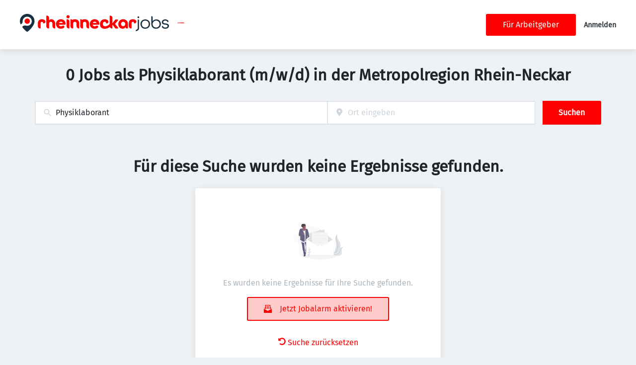

--- FILE ---
content_type: image/svg+xml
request_url: https://rheinneckarjobs.de/static/rheinneckarjobs/logo.svg
body_size: 1901
content:
<?xml version="1.0" encoding="UTF-8"?>
<svg id="Ebene_1" data-name="Ebene 1" xmlns="http://www.w3.org/2000/svg" viewBox="0 0 497.21 60">
  <defs>
    <style>
      .cls-1 {
        fill: red;
      }

      .cls-2 {
        fill: #193041;
      }
    </style>
  </defs>
  <g>
    <path class="cls-2" d="M24.47,0C10.95,0,0,10.95,0,24.47c0,3.53,1.08,7.23,2.78,10.87,2.9-1.67,4.58-3.69,5.53-5.27.78-1.31,1.07-2.82.95-4.34-.46-6.29,3.02-12.55,9.34-15.2,6.88-2.89,15.01-.24,18.88,6.14,4.61,7.59,1.81,17.37-5.93,21.43-3.57,1.88-7.55,2.19-11.15,1.19-3.59-1-7.46-.34-10.41,1.94-.79.61-1.59,1.35-2.39,2.24,6.59,9.27,15.29,16.54,16.78,16.54,2.45,0,24.55-19.36,24.55-35.53C48.94,10.95,37.98,0,24.47,0Z"/>
    <circle class="cls-1" cx="24.47" cy="24.34" r="8.93"/>
  </g>
  <path class="cls-1" d="M160.61,4.47c3.11,0,5.28,2.24,5.28,5.29s-2.18,5.29-5.29,5.29-5.4-2.34-5.29-5.51c.1-2.89,2.41-5.09,5.3-5.08ZM157,18.06h.5c4.28,0,7.75,3.47,7.75,7.75v21.85c0,.64-.52,1.16-1.16,1.16h-.5c-4.28,0-7.75-3.47-7.75-7.75v-21.85c0-.64.52-1.16,1.16-1.16Z"/>
  <path class="cls-1" d="M328.27,34.19c0-9.67,6.69-16.18,16.24-16.18s15.99,6.26,15.99,16.11v13.55c0,.64-.52,1.16-1.16,1.16h-2.24c-2.75,0-4.99-2.23-4.99-4.99h0c-1.58,3.71-4.99,5.78-9.3,5.78-6.69,0-14.53-4.99-14.53-15.45ZM351.38,33.82c0-4.32-2.8-7.3-6.93-7.3s-6.93,2.98-6.93,7.3,2.8,7.3,6.93,7.3,6.93-2.98,6.93-7.3Z"/>
  <path class="cls-1" d="M120.47,33.82c0-9.12,6.69-15.81,16.18-15.81s15.99,6.69,15.99,15.81h0c0,1.41-1.14,2.55-2.55,2.55h-20.13s0,0,0,0c.73,3.53,3.41,5.11,6.69,5.11,1.89,0,3.43-.29,4.58-1.07,1.02-.7,2.2-1.12,3.43-1.12h0c3.68,0,5.28,4.63,2.4,6.92-2.71,2.16-6.3,3.41-10.42,3.41-9.49,0-16.18-6.69-16.18-15.81ZM143.27,30.6s0,0,0,0c-1.03-3.1-3.47-4.44-6.63-4.44s-5.59,1.4-6.51,4.44c0,0,0,0,0,0h13.13Z"/>
  <path class="cls-1" d="M89.29,5.67h.21c4.28,0,7.75,3.47,7.75,7.75v8.61c1.82-2.61,4.38-4.01,7.48-4.01,6.32,0,13.07,4.26,13.07,15.26v14.4c0,.64-.52,1.16-1.16,1.16h-.21c-4.28,0-7.75-3.47-7.75-7.75v-7.82c0-4.74-2.31-6.75-5.72-6.75s-5.72,2.13-5.72,6.75v14.4c0,.64-.52,1.16-1.16,1.16h-.21c-4.28,0-7.75-3.47-7.75-7.75V6.83c0-.64.52-1.16,1.16-1.16Z"/>
  <path class="cls-1" d="M60.02,31.75c0-9.36,5.47-13.74,13.5-13.74,4.62,0,8.38,1.43,10.75,4.46,2.96,3.79.11,9.33-4.7,9.29h-1.67c0-4.02-1.82-5.24-4.38-5.24s-4.38,1.22-4.38,5.23v15.93c0,.64-.52,1.16-1.16,1.16h-.21c-4.28,0-7.75-3.47-7.75-7.75v-9.34Z"/>
  <path class="cls-1" d="M183.4,18.01c-3.2,0-6.02.68-8.32,2.01-1.37-1.22-3.17-1.97-5.15-1.97h-.19c-.64,0-1.16.52-1.16,1.16v13.27c0,.26-.01.52-.01.78v7.82c0,4.28,3.47,7.75,7.75,7.75h.21c.64,0,1.16-.52,1.16-1.16v-14.4c0-4.74,2.31-6.75,5.72-6.75s5.72,2.01,5.72,6.75v7.82c0,4.28,3.47,7.75,7.75,7.75h.21c.64,0,1.16-.52,1.16-1.16v-14.4c0-10.16-5.96-15.26-14.84-15.26Z"/>
  <g>
    <g>
      <path class="cls-2" d="M393.05,47.37c0,3.18-.97,4.14-2.89,4.88l-1.88.76c-1.61.65-2.37,2.49-1.69,4.09l.12.29c.16.38.6.57.99.42l3.79-1.47c4.07-1.62,5.97-4.35,5.97-8.61v-25.63c0-1.93-1.56-3.49-3.49-3.49h-.14c-.43,0-.78.35-.78.78v27.99Z"/>
      <path class="cls-2" d="M395.26,8.51c-1.68,0-2.91,1.22-2.91,2.91s1.22,2.91,2.91,2.91,2.91-1.22,2.91-2.91-1.22-2.91-2.91-2.91Z"/>
      <path class="cls-2" d="M418.23,18.52c-9.25,0-15.97,6.57-15.97,15.61s6.71,15.61,15.97,15.61,15.97-6.57,15.97-15.61-6.71-15.61-15.97-15.61ZM418.23,45.68c-6.8,0-11.55-4.75-11.55-11.55s4.75-11.55,11.55-11.55,11.55,4.75,11.55,11.55-4.75,11.55-11.55,11.55Z"/>
      <path class="cls-2" d="M454.93,18.52c-5.32,0-9.8,2.41-12.14,6.47v-13.99c0-1.93-1.56-3.49-3.49-3.49h-.1c-.43,0-.78.35-.78.78v25.66c0,9.3,6.52,15.79,15.85,15.79s16.03-6.62,16.03-15.73-6.47-15.49-15.37-15.49ZM454.33,45.68c-6.79,0-11.54-4.75-11.54-11.54,0-6.4,5.15-11.55,11.55-11.55,6.79,0,11.54,4.75,11.54,11.54,0,6.4-5.15,11.55-11.55,11.55Z"/>
    </g>
    <path class="cls-2" d="M486.04,31.98l-.57-.07c-4.04-.52-7.54-.97-7.54-4.34,0-3.04,2.81-5.08,6.98-5.08,3.81,0,6.52,1.65,7.07,4.31.1.5.52.85,1.02.85.96,0,1.83-.49,2.33-1.32.49-.82.52-1.82.07-2.66-1.75-3.3-5.55-5.19-10.43-5.19-6.93,0-11.4,3.71-11.4,9.44,0,6.72,6.34,7.51,11.44,8.14l.2.03c4.06.51,7.58.96,7.58,4.29s-3.04,5.32-7.75,5.32c-4.21,0-7.08-1.67-7.66-4.48-.11-.54-.56-.92-1.1-.92h0c-.97,0-1.84.5-2.33,1.33-.5.84-.51,1.85-.04,2.7,1.87,3.41,5.93,5.37,11.13,5.37,7.28,0,12.17-3.87,12.17-9.62,0-6.65-6.72-7.52-11.17-8.1Z"/>
  </g>
  <path class="cls-1" d="M216.04,18.01c-3.2,0-6.02.68-8.32,2.01-1.37-1.22-3.17-1.97-5.15-1.97h-.19c-.64,0-1.16.52-1.16,1.16v13.27c0,.26-.01.52-.01.78v7.82c0,4.28,3.47,7.75,7.75,7.75h.21c.64,0,1.16-.52,1.16-1.16v-14.4c0-4.74,2.31-6.75,5.72-6.75s5.72,2.01,5.72,6.75v7.82c0,4.28,3.47,7.75,7.75,7.75h.21c.64,0,1.16-.52,1.16-1.16v-14.4c0-10.16-5.96-15.26-14.84-15.26Z"/>
  <path class="cls-1" d="M233.24,33.82c0-9.12,6.69-15.81,16.18-15.81s15.99,6.69,15.99,15.81h0c0,1.41-1.14,2.55-2.55,2.55h-20.13s0,0,0,0c.73,3.53,3.41,5.11,6.69,5.11,1.89,0,3.43-.29,4.58-1.07,1.02-.7,2.2-1.12,3.43-1.12h0c3.68,0,5.28,4.63,2.4,6.92-2.71,2.16-6.3,3.41-10.42,3.41-9.49,0-16.18-6.69-16.18-15.81ZM256.05,30.6s0,0,0,0c-1.03-3.1-3.47-4.44-6.63-4.44s-5.59,1.4-6.51,4.44c0,0,0,0,0,0h13.13Z"/>
  <path class="cls-1" d="M327.56,45.77l-10.08-12.15,9.59-11.54c1.05-1.26.15-3.18-1.49-3.18h-6.22c-.61,0-1.18.29-1.55.77l-8.97,11.88V13.52c0-4.28-3.47-7.75-7.75-7.75h-.21c-.64,0-1.16.52-1.16,1.16v25.95c-.23.36-.44.69-.5.77-.92,1.31-2.08,2.76-3.23,3.65-2.39,1.86-5.09,2.84-5.73,3.09-1.9.69-3.74,1.09-5.71,1.09-5.29,0-7.9-3.02-7.9-7.96,0-4.65,2.44-7.2,6.04-7.2,2.96,0,4.94,1.8,5.05,5.75h1.96c4.73,0,7.52-5.45,4.62-9.19-2.43-3.14-6.41-4.8-11.34-4.8-9.76,0-15.8,6.56-15.8,16.26s5.58,15.45,15.86,15.45c1.52,0,2.96-.13,4.33-.37,0,0,0,0,0,0,.21-.03.42-.08.64-.12,2.49-.49,4.69-1.31,6.52-2.27.78-.36,1.49-.73,2.06-1.07,1.35-.8,2.51-1.64,3.5-2.45.99,3.15,3.92,5.43,7.4,5.43h.21c.64,0,1.16-.52,1.16-1.16v-11.79l9.21,12.18c.37.48.94.77,1.55.77h6.46c1.64,0,2.54-1.91,1.49-3.17Z"/>
  <path class="cls-1" d="M363.17,31.75c0-9.36,5.47-13.74,13.5-13.74,4.62,0,8.38,1.43,10.75,4.46,2.96,3.79.11,9.33-4.7,9.29h-1.67c0-4.02-1.82-5.24-4.38-5.24s-4.38,1.22-4.38,5.23v15.93c0,.64-.52,1.16-1.16,1.16h-.21c-4.28,0-7.75-3.47-7.75-7.75v-9.34Z"/>
</svg>